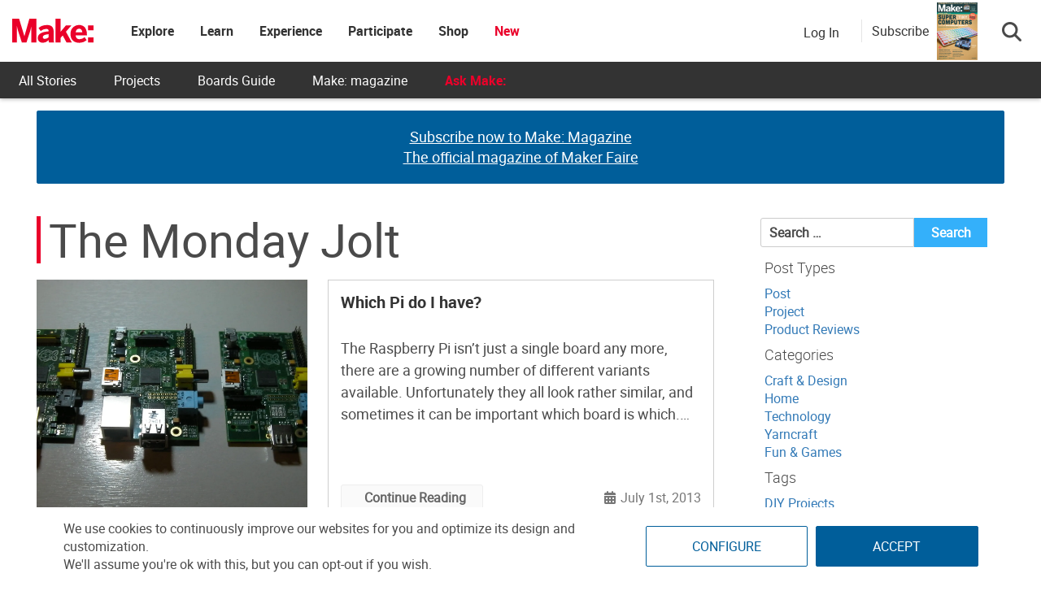

--- FILE ---
content_type: text/html; charset=utf-8
request_url: https://www.google.com/recaptcha/api2/aframe
body_size: 183
content:
<!DOCTYPE HTML><html><head><meta http-equiv="content-type" content="text/html; charset=UTF-8"></head><body><script nonce="36LxwCK26AteVV4ovSpdMw">/** Anti-fraud and anti-abuse applications only. See google.com/recaptcha */ try{var clients={'sodar':'https://pagead2.googlesyndication.com/pagead/sodar?'};window.addEventListener("message",function(a){try{if(a.source===window.parent){var b=JSON.parse(a.data);var c=clients[b['id']];if(c){var d=document.createElement('img');d.src=c+b['params']+'&rc='+(localStorage.getItem("rc::a")?sessionStorage.getItem("rc::b"):"");window.document.body.appendChild(d);sessionStorage.setItem("rc::e",parseInt(sessionStorage.getItem("rc::e")||0)+1);localStorage.setItem("rc::h",'1769664705235');}}}catch(b){}});window.parent.postMessage("_grecaptcha_ready", "*");}catch(b){}</script></body></html>

--- FILE ---
content_type: application/javascript
request_url: https://prism.app-us1.com/?a=1000801328&u=https%3A%2F%2Fmakezine.com%2Ftag%2Fthe-monday-jolt
body_size: 125
content:
window.visitorGlobalObject=window.visitorGlobalObject||window.prismGlobalObject;window.visitorGlobalObject.setVisitorId('fb9abda0-e9f8-4638-a074-f28eeac8d930', '1000801328');window.visitorGlobalObject.setWhitelistedServices('tracking', '1000801328');

--- FILE ---
content_type: application/javascript; charset=utf-8
request_url: https://fundingchoicesmessages.google.com/f/AGSKWxUC1EDcgGJ8Q897y6ezN0mzrOdO0XI-bl7wZ2cnuY6lPveSDvDswxgr1JTyomXqtomKdcsjrLiisviPAdBXWwGziGMN0GAoS8fdrUhP9l4ELpUdCeGFxNEMzg0DF143M5yCmq69t13-KYRa03zJyQ0Wz_xmD_5F9QRPYD7zePW4u5b3ka2ufpfOKoFq/_.ads-min./footad._600-90./repeat_adv.-advertorial.
body_size: -1284
content:
window['4efe4223-58d7-4f90-8dfe-24d48c4530c5'] = true;

--- FILE ---
content_type: text/javascript;charset=UTF-8
request_url: https://make.activehosted.com/f/embed.php?id=19
body_size: 9829
content:
window.cfields = [];
window._show_thank_you = function(id, message, trackcmp_url, email) {
    var form = document.getElementById('_form_' + id + '_'), thank_you = form.querySelector('._form-thank-you');
    form.querySelector('._form-content').style.display = 'none';
    thank_you.innerHTML = message;
    thank_you.style.display = 'block';
    const vgoAlias = typeof visitorGlobalObjectAlias === 'undefined' ? 'vgo' : visitorGlobalObjectAlias;
    var visitorObject = window[vgoAlias];
    if (email && typeof visitorObject !== 'undefined') {
        visitorObject('setEmail', email);
        visitorObject('update');
    } else if (typeof(trackcmp_url) != 'undefined' && trackcmp_url) {
        // Site tracking URL to use after inline form submission.
        _load_script(trackcmp_url);
    }
    if (typeof window._form_callback !== 'undefined') window._form_callback(id);
    thank_you.setAttribute('tabindex', '-1');
    thank_you.focus();
};
window._show_unsubscribe = function(id, message, trackcmp_url, email) {
    var form = document.getElementById('_form_' + id + '_'), unsub = form.querySelector('._form-thank-you');
    var branding = form.querySelector('._form-branding');
    if (branding) {
        branding.style.display = 'none';
    }
    form.querySelector('._form-content').style.display = 'none';
    unsub.style.display = 'block';
    form.insertAdjacentHTML('afterend', message)
    const vgoAlias = typeof visitorGlobalObjectAlias === 'undefined' ? 'vgo' : visitorGlobalObjectAlias;
    var visitorObject = window[vgoAlias];
    if (email && typeof visitorObject !== 'undefined') {
        visitorObject('setEmail', email);
        visitorObject('update');
    } else if (typeof(trackcmp_url) != 'undefined' && trackcmp_url) {
        // Site tracking URL to use after inline form submission.
        _load_script(trackcmp_url);
    }
    if (typeof window._form_callback !== 'undefined') window._form_callback(id);
};
window._show_error = function(id, message, html) {
    var form = document.getElementById('_form_' + id + '_'),
        err = document.createElement('div'),
        button = form.querySelector('button[type="submit"]'),
        old_error = form.querySelector('._form_error');
    if (old_error) old_error.parentNode.removeChild(old_error);
    err.innerHTML = message;
    err.className = '_error-inner _form_error _no_arrow';
    var wrapper = document.createElement('div');
    wrapper.className = '_form-inner _show_be_error';
    wrapper.appendChild(err);
    button.parentNode.insertBefore(wrapper, button);
    var submitButton = form.querySelector('[id^="_form"][id$="_submit"]');
    submitButton.disabled = false;
    submitButton.classList.remove('processing');
    if (html) {
        var div = document.createElement('div');
        div.className = '_error-html';
        div.innerHTML = html;
        err.appendChild(div);
    }
};
window._show_pc_confirmation = function(id, header, detail, show, email) {
    var form = document.getElementById('_form_' + id + '_'), pc_confirmation = form.querySelector('._form-pc-confirmation');
    if (pc_confirmation.style.display === 'none') {
        form.querySelector('._form-content').style.display = 'none';
        pc_confirmation.innerHTML = "<div class='_form-title'>" + header + "</div>" + "<p>" + detail + "</p>" +
        "<button class='_submit' id='hideButton'>Manage preferences</button>";
        pc_confirmation.style.display = 'block';
        var mp = document.querySelector('input[name="mp"]');
        mp.value = '0';
    } else {
        form.querySelector('._form-content').style.display = 'inline';
        pc_confirmation.style.display = 'none';
    }

    var hideButton = document.getElementById('hideButton');
    // Add event listener to the button
    hideButton.addEventListener('click', function() {
        var submitButton = document.querySelector('#_form_19_submit');
        submitButton.disabled = false;
        submitButton.classList.remove('processing');
        var mp = document.querySelector('input[name="mp"]');
        mp.value = '1';
        const cacheBuster = new URL(window.location.href);
        cacheBuster.searchParams.set('v', new Date().getTime());
        window.location.href = cacheBuster.toString();
    });

    const vgoAlias = typeof visitorGlobalObjectAlias === 'undefined' ? 'vgo' : visitorGlobalObjectAlias;
    var visitorObject = window[vgoAlias];
    if (email && typeof visitorObject !== 'undefined') {
        visitorObject('setEmail', email);
        visitorObject('update');
    } else if (typeof(trackcmp_url) != 'undefined' && trackcmp_url) {
        // Site tracking URL to use after inline form submission.
        _load_script(trackcmp_url);
    }
    if (typeof window._form_callback !== 'undefined') window._form_callback(id);
};
window._load_script = function(url, callback, isSubmit) {
    var head = document.querySelector('head'), script = document.createElement('script'), r = false;
    var submitButton = document.querySelector('#_form_19_submit');
    script.charset = 'utf-8';
    script.src = url;
    if (callback) {
        script.onload = script.onreadystatechange = function() {
            if (!r && (!this.readyState || this.readyState == 'complete')) {
                r = true;
                callback();
            }
        };
    }
    script.onerror = function() {
        if (isSubmit) {
            if (script.src.length > 10000) {
                _show_error("697AEFC37098C", "Sorry, your submission failed. Please shorten your responses and try again.");
            } else {
                _show_error("697AEFC37098C", "Sorry, your submission failed. Please try again.");
            }
            submitButton.disabled = false;
            submitButton.classList.remove('processing');
        }
    }

    head.appendChild(script);
};
(function() {
    var iti;
    if (window.location.search.search("excludeform") !== -1) return false;
    var getCookie = function(name) {
        var match = document.cookie.match(new RegExp('(^|; )' + name + '=([^;]+)'));
        return match ? match[2] : localStorage.getItem(name);
    }
    var setCookie = function(name, value) {
        var now = new Date();
        var time = now.getTime();
        var expireTime = time + 1000 * 60 * 60 * 24 * 365;
        now.setTime(expireTime);
        document.cookie = name + '=' + value + '; expires=' + now + ';path=/; Secure; SameSite=Lax;';
        localStorage.setItem(name, value);
    }
    var addEvent = function(element, event, func) {
        if (element.addEventListener) {
            element.addEventListener(event, func);
        } else {
            var oldFunc = element['on' + event];
            element['on' + event] = function() {
                oldFunc.apply(this, arguments);
                func.apply(this, arguments);
            };
        }
    }
    var _removed = false;
    var _form_output = '\<style\>@import url(https:\/\/fonts.bunny.net\/css?family=ibm-plex-sans:400,600);\<\/style\>\<style\>\n#_form_697AEFC37098C_{font-size:14px;line-height:1.6;font-family:arial, helvetica, sans-serif;margin:0;box-shadow:0px 1px 13px 0px rgba(0, 0, 0, 0.3)}._form_hide{display:none;visibility:hidden}._form_show{display:block;visibility:visible}#_form_697AEFC37098C_._form-top{top:0}#_form_697AEFC37098C_._form-bottom{bottom:0}#_form_697AEFC37098C_._form-left{left:0}#_form_697AEFC37098C_._form-right{right:0}#_form_697AEFC37098C_ input[type=\"text\"],#_form_697AEFC37098C_ input[type=\"tel\"],#_form_697AEFC37098C_ input[type=\"date\"],#_form_697AEFC37098C_ textarea{padding:6px;height:auto;border:#979797 1px solid;border-radius:4px;color:#000;font-size:14px;-webkit-box-sizing:border-box;-moz-box-sizing:border-box;box-sizing:border-box}#_form_697AEFC37098C_ textarea{resize:none}#_form_697AEFC37098C_ input,#_form_697AEFC37098C_ input::placeholder{color:inherit !important}#_form_697AEFC37098C_ ._submit{-webkit-appearance:none;cursor:pointer;font-family:arial, sans-serif;font-size:14px;text-align:center;background:#005E9A !important;border:0 !important;-moz-border-radius:4px !important;-webkit-border-radius:4px !important;border-radius:4px !important;color:#FFFFFF !important;padding:10px !important}#_form_697AEFC37098C_ ._submit:disabled{cursor:not-allowed;opacity:0.4}#_form_697AEFC37098C_ ._submit.processing{position:relative}#_form_697AEFC37098C_ ._submit.processing::before{content:\"\";width:1em;height:1em;position:absolute;z-index:1;top:50%;left:50%;border:double 3px transparent;border-radius:50%;background-image:linear-gradient(#005E9A, #005E9A), conic-gradient(#005E9A, #FFFFFF);background-origin:border-box;background-clip:content-box, border-box;animation:1200ms ease 0s infinite normal none running _spin}#_form_697AEFC37098C_ ._submit.processing::after{content:\"\";position:absolute;top:0;bottom:0;left:0;right:0}@keyframes _spin{0%{transform:translate(-50%, -50%) rotate(90deg)}100%{transform:translate(-50%, -50%) rotate(450deg)}}#_form_697AEFC37098C_ ._close-icon{cursor:pointer;background-image:url(\"https:\/\/d226aj4ao1t61q.cloudfront.net\/esfkyjh1u_forms-close-dark.png\");background-repeat:no-repeat;background-size:14.2px 14.2px;position:absolute;display:block;top:11px;right:9px;overflow:hidden;width:16.2px;height:16.2px}#_form_697AEFC37098C_ ._close-icon:before{position:relative}#_form_697AEFC37098C_ ._form-body{margin-bottom:30px}#_form_697AEFC37098C_ ._form-image-left{width:150px;float:left}#_form_697AEFC37098C_ ._form-content-right{margin-left:164px}#_form_697AEFC37098C_ ._form-branding{color:#fff;font-size:10px;clear:both;text-align:left;margin-top:30px;font-weight:100}#_form_697AEFC37098C_ ._form-branding ._logo{display:block;width:130px;height:14px;margin-top:6px;background-image:url(\"https:\/\/d226aj4ao1t61q.cloudfront.net\/hh9ujqgv5_aclogo_li.png\");background-size:130px auto;background-repeat:no-repeat}#_form_697AEFC37098C_ .form-sr-only{position:absolute;width:1px;height:1px;padding:0;margin:-1px;overflow:hidden;clip:rect(0, 0, 0, 0);border:0}#_form_697AEFC37098C_ ._form-label,#_form_697AEFC37098C_ ._form_element ._form-label{font-weight:bold;margin-bottom:5px;display:block}#_form_697AEFC37098C_._dark ._form-branding{color:#333}#_form_697AEFC37098C_._dark ._form-branding ._logo{background-image:url(\"https:\/\/d226aj4ao1t61q.cloudfront.net\/jftq2c8s_aclogo_dk.png\")}#_form_697AEFC37098C_ ._form_element{position:relative;margin-bottom:10px;font-size:0;max-width:100%}#_form_697AEFC37098C_ ._form_element *{font-size:14px}#_form_697AEFC37098C_ ._form_element._clear{clear:both;width:100%;float:none}#_form_697AEFC37098C_ ._form_element._clear:after{clear:left}#_form_697AEFC37098C_ ._form_element input[type=\"text\"],#_form_697AEFC37098C_ ._form_element input[type=\"date\"],#_form_697AEFC37098C_ ._form_element select,#_form_697AEFC37098C_ ._form_element textarea:not(.g-recaptcha-response){display:block;width:100%;-webkit-box-sizing:border-box;-moz-box-sizing:border-box;box-sizing:border-box;font-family:inherit}#_form_697AEFC37098C_ ._field-wrapper{position:relative}#_form_697AEFC37098C_ ._inline-style{float:left}#_form_697AEFC37098C_ ._inline-style input[type=\"text\"]{width:150px}#_form_697AEFC37098C_ ._inline-style:not(._clear){margin-right:20px}#_form_697AEFC37098C_ ._form_element img._form-image{max-width:100%}#_form_697AEFC37098C_ ._form_element ._form-fieldset{border:0;padding:0.01em 0 0 0;margin:0;min-width:0}#_form_697AEFC37098C_ ._clear-element{clear:left}#_form_697AEFC37098C_ ._full_width{width:100%}#_form_697AEFC37098C_ ._form_full_field{display:block;width:100%;margin-bottom:10px}#_form_697AEFC37098C_ input[type=\"text\"]._has_error,#_form_697AEFC37098C_ textarea._has_error{border:#F37C7B 1px solid}#_form_697AEFC37098C_ input[type=\"checkbox\"]._has_error{outline:#F37C7B 1px solid}#_form_697AEFC37098C_ ._show_be_error{float:left}#_form_697AEFC37098C_ ._error{display:block;position:absolute;font-size:14px;z-index:10000001}#_form_697AEFC37098C_ ._error._above{padding-bottom:4px;bottom:39px;right:0}#_form_697AEFC37098C_ ._error._below{padding-top:8px;top:100%;right:0}#_form_697AEFC37098C_ ._error._above ._error-arrow{bottom:-4px;right:15px;border-left:8px solid transparent;border-right:8px solid transparent;border-top:8px solid #FFDDDD}#_form_697AEFC37098C_ ._error._below ._error-arrow{top:0;right:15px;border-left:8px solid transparent;border-right:8px solid transparent;border-bottom:8px solid #FFDDDD}#_form_697AEFC37098C_ ._error-inner{padding:12px 12px 12px 36px;background-color:#FFDDDD;background-image:url(\"data:image\/svg+xml,%3Csvg width=\'16\' height=\'16\' viewBox=\'0 0 16 16\' fill=\'none\' xmlns=\'http:\/\/www.w3.org\/2000\/svg\'%3E%3Cpath fill-rule=\'evenodd\' clip-rule=\'evenodd\' d=\'M16 8C16 12.4183 12.4183 16 8 16C3.58172 16 0 12.4183 0 8C0 3.58172 3.58172 0 8 0C12.4183 0 16 3.58172 16 8ZM9 3V9H7V3H9ZM9 13V11H7V13H9Z\' fill=\'%23CA0000\'\/%3E%3C\/svg%3E\");background-repeat:no-repeat;background-position:12px center;font-size:14px;font-family:arial, sans-serif;font-weight:600;line-height:16px;color:#000;text-align:center;text-decoration:none;-webkit-border-radius:4px;-moz-border-radius:4px;border-radius:4px;box-shadow:0 1px 4px rgba(31, 33, 41, 0.298295)}@media only screen and (max-width:319px){#_form_697AEFC37098C_ ._error-inner{padding:7px 7px 7px 25px;font-size:12px;line-height:12px;background-position:4px center;max-width:100px;white-space:nowrap;overflow:hidden;text-overflow:ellipsis}}#_form_697AEFC37098C_ ._error-inner._form_error{margin-bottom:5px;text-align:left}#_form_697AEFC37098C_ ._button-wrapper ._error-inner._form_error{position:static}#_form_697AEFC37098C_ ._error-inner._no_arrow{margin-bottom:10px}#_form_697AEFC37098C_ ._error-arrow{position:absolute;width:0;height:0}#_form_697AEFC37098C_ ._error-html{margin-bottom:10px}.pika-single{z-index:10000001 !important}#_form_697AEFC37098C_ input[type=\"text\"].datetime_date{width:69%;display:inline}#_form_697AEFC37098C_ select.datetime_time{width:29%;display:inline;height:32px}#_form_697AEFC37098C_ input[type=\"date\"].datetime_date{width:69%;display:inline-flex}#_form_697AEFC37098C_ input[type=\"time\"].datetime_time{width:29%;display:inline-flex}@media (min-width:320px) and (max-width:667px){::-webkit-scrollbar{display:none}#_form_697AEFC37098C_{margin:0;width:100%;min-width:100%;max-width:100%;box-sizing:border-box}#_form_697AEFC37098C_ *{-webkit-box-sizing:border-box;-moz-box-sizing:border-box;box-sizing:border-box;font-size:1em}#_form_697AEFC37098C_ ._form-content{margin:0;width:100%}#_form_697AEFC37098C_ ._form-inner{display:block;min-width:100%}#_form_697AEFC37098C_ ._form-title,#_form_697AEFC37098C_ ._inline-style{margin-top:0;margin-right:0;margin-left:0}#_form_697AEFC37098C_ ._form-title{font-size:1.2em}#_form_697AEFC37098C_ ._form_element{margin:0 0 20px;padding:0;width:100%}#_form_697AEFC37098C_ ._form-element,#_form_697AEFC37098C_ ._inline-style,#_form_697AEFC37098C_ input[type=\"text\"],#_form_697AEFC37098C_ label,#_form_697AEFC37098C_ p,#_form_697AEFC37098C_ textarea:not(.g-recaptcha-response){float:none;display:block;width:100%}#_form_697AEFC37098C_ ._row._checkbox-radio label{display:inline}#_form_697AEFC37098C_ ._row,#_form_697AEFC37098C_ p,#_form_697AEFC37098C_ label{margin-bottom:0.7em;width:100%}#_form_697AEFC37098C_ ._row input[type=\"checkbox\"],#_form_697AEFC37098C_ ._row input[type=\"radio\"]{margin:0 !important;vertical-align:middle !important}#_form_697AEFC37098C_ ._row input[type=\"checkbox\"]+span label{display:inline}#_form_697AEFC37098C_ ._row span label{margin:0 !important;width:initial !important;vertical-align:middle !important}#_form_697AEFC37098C_ ._form-image{max-width:100%;height:auto !important}#_form_697AEFC37098C_ input[type=\"text\"]{padding-left:10px;padding-right:10px;font-size:16px;line-height:1.3em;-webkit-appearance:none}#_form_697AEFC37098C_ input[type=\"radio\"],#_form_697AEFC37098C_ input[type=\"checkbox\"]{display:inline-block;width:1.3em;height:1.3em;font-size:1em;margin:0 0.3em 0 0;vertical-align:baseline}#_form_697AEFC37098C_ button[type=\"submit\"]{padding:20px;font-size:1.5em}#_form_697AEFC37098C_ ._inline-style{margin:20px 0 0 !important}#_form_697AEFC37098C_ ._inline-style input[type=\"text\"]{width:100%}}#_form_697AEFC37098C_ .sms_consent_checkbox{position:relative;width:100%;display:flex;align-items:flex-start;padding:20px 0}#_form_697AEFC37098C_ .sms_consent_checkbox input[type=\"checkbox\"]{float:left;margin:5px 10px 10px 0}#_form_697AEFC37098C_ .sms_consent_checkbox .sms_consent_message{display:inline;float:left;text-align:left;margin-bottom:10px;font-size:14px;color:#7D8799}#_form_697AEFC37098C_ .sms_consent_checkbox .sms_consent_message.sms_consent_mini{width:90%}#_form_697AEFC37098C_ .sms_consent_checkbox ._error._above{right:auto;bottom:0}#_form_697AEFC37098C_ .sms_consent_checkbox ._error._above ._error-arrow{right:auto;left:5px}@media (min-width:320px) and (max-width:667px){#_form_697AEFC37098C_ .sms_consent_checkbox ._error._above{top:-30px;left:0;bottom:auto}}#_form_697AEFC37098C_ .field-required{color:#FF0000}#_form_697AEFC37098C_{position:relative;text-align:left;margin:25px auto 0;padding:20px;-webkit-box-sizing:border-box;-moz-box-sizing:border-box;box-sizing:border-box;background:#FFFFFF !important;border:0;max-width:500px;-moz-border-radius:0px !important;-webkit-border-radius:0px !important;border-radius:0px !important;color:#000000}#_form_697AEFC37098C_ ._show_be_error{min-width:100%}#_form_697AEFC37098C_._inline-form,#_form_697AEFC37098C_._inline-form ._form-content{font-family:\"IBM Plex Sans\", Helvetica, sans-serif}#_form_697AEFC37098C_._inline-form ._row span:not(.field-required),#_form_697AEFC37098C_._inline-form ._row label{font-family:\"IBM Plex Sans\", Helvetica, sans-serif;font-size:14px;font-weight:400;line-height:1.6em}#_form_697AEFC37098C__inlineform input[type=\"text\"],#_form_697AEFC37098C__inlineform input[type=\"date\"],#_form_697AEFC37098C__inlineform input[type=\"tel\"],#_form_697AEFC37098C__inlineform select,#_form_697AEFC37098C__inlineform textarea:not(.g-recaptcha-response){font-family:\"IBM Plex Sans\", Helvetica, sans-serif;font-size:14px;font-weight:400;font-color:#000000;line-height:1.6em}#_form_697AEFC37098C_._inline-form ._html-code *:not(h1, h2, h3, h4, h5, h6),#_form_697AEFC37098C_._inline-form .sms_consent_message,#_form_697AEFC37098C_._inline-form ._form-thank-you{font-family:\"IBM Plex Sans\", Helvetica, sans-serif}#_form_697AEFC37098C_._inline-form ._form-label,#_form_697AEFC37098C_._inline-form ._form-emailidentifier,#_form_697AEFC37098C_._inline-form ._form-checkbox-option-label{font-family:\"IBM Plex Sans\", Helvetica, sans-serif;font-size:14px;font-weight:700;line-height:1.6em}#_form_697AEFC37098C_._inline-form ._submit{margin-top:12px;font-family:\"IBM Plex Sans\", Helvetica, sans-serif}#_form_697AEFC37098C_._inline-form ._html-code h1,#_form_697AEFC37098C_._inline-form ._html-code h2,#_form_697AEFC37098C_._inline-form ._html-code h3,#_form_697AEFC37098C_._inline-form ._html-code h4,#_form_697AEFC37098C_._inline-form ._html-code h5,#_form_697AEFC37098C_._inline-form ._html-code h6,#_form_697AEFC37098C_._inline-form ._form-title{font-size:22px;line-height:normal;font-weight:600;margin-bottom:0;display:block}#_form_697AEFC37098C_._inline-form ._form-branding{font-family:\"IBM Plex Sans\", Helvetica, sans-serif;font-size:13px;font-weight:100;font-style:normal;text-decoration:none}#_form_697AEFC37098C_:before,#_form_697AEFC37098C_:after{content:\" \";display:table}#_form_697AEFC37098C_:after{clear:both}#_form_697AEFC37098C_._inline-style{width:auto;display:inline-block}#_form_697AEFC37098C_._inline-style input[type=\"text\"],#_form_697AEFC37098C_._inline-style input[type=\"date\"]{padding:10px 12px}#_form_697AEFC37098C_._inline-style button._inline-style{position:relative;top:27px}#_form_697AEFC37098C_._inline-style p{margin:0}#_form_697AEFC37098C_._inline-style ._button-wrapper{position:relative;margin:16px 12.5px 0 20px}#_form_697AEFC37098C_._inline-style ._button-wrapper:not(._clear){margin:0}#_form_697AEFC37098C_ ._form-thank-you{position:relative;left:0;right:0;text-align:center;font-size:18px}#_form_697AEFC37098C_ ._form-pc-confirmation ._submit{margin-top:16px}@media (min-width:320px) and (max-width:667px){#_form_697AEFC37098C_._inline-form._inline-style ._inline-style._button-wrapper{margin-top:20px !important;margin-left:0 !important}}#_form_697AEFC37098C_ .iti{width:100%}#_form_697AEFC37098C_ .iti.iti--allow-dropdown.iti--separate-dial-code{width:100%}#_form_697AEFC37098C_ .iti input{width:100%;border:#979797 1px solid;border-radius:4px}#_form_697AEFC37098C_ .iti--separate-dial-code .iti__selected-flag{background-color:#FFFFFF;border-radius:4px}#_form_697AEFC37098C_ .iti--separate-dial-code .iti__selected-flag:hover{background-color:rgba(0, 0, 0, 0.05)}#_form_697AEFC37098C_ .iti__country-list{border-radius:4px;margin-top:4px;min-width:460px}#_form_697AEFC37098C_ .iti__country-list--dropup{margin-bottom:4px}#_form_697AEFC37098C_ .phone-error-hidden{display:none}#_form_697AEFC37098C_ .phone-error{color:#E40E49}#_form_697AEFC37098C_ .phone-input-error{border:1px solid #E40E49 !important}#_form_697AEFC37098C_._inline-form ._form-content ._form-list-subscriptions-field fieldset{margin:0;margin-bottom:1.1428571429em;border:none;padding:0}#_form_697AEFC37098C_._inline-form ._form-content ._form-list-subscriptions-field fieldset:last-child{margin-bottom:0}#_form_697AEFC37098C_._inline-form ._form-content ._form-list-subscriptions-field legend{margin-bottom:1.1428571429em}#_form_697AEFC37098C_._inline-form ._form-content ._form-list-subscriptions-field label{display:flex;align-items:flex-start;justify-content:flex-start;margin-bottom:0.8571428571em}#_form_697AEFC37098C_._inline-form ._form-content ._form-list-subscriptions-field label:last-child{margin-bottom:0}#_form_697AEFC37098C_._inline-form ._form-content ._form-list-subscriptions-field input{margin:0;margin-right:8px}#_form_697AEFC37098C_._inline-form ._form-content ._form-list-subscriptions-field ._form-checkbox-option-label{display:block;font-weight:400;margin-top:-4px}#_form_697AEFC37098C_._inline-form ._form-content ._form-list-subscriptions-field ._form-checkbox-option-label-with-description{display:block;font-weight:700;margin-top:-4px}#_form_697AEFC37098C_._inline-form ._form-content ._form-list-subscriptions-field ._form-checkbox-option-description{margin:0;font-size:0.8571428571em}#_form_697AEFC37098C_._inline-form ._form-content ._form-list-subscriptions-field ._form-subscriptions-unsubscribe-all-description{line-height:normal;margin-top:-2px}\n#_form_697AEFC37098C_._form_19{width:100%;margin:0px auto;border:solid 2px #005E9A !important;padding:10px;border-radius:3px !important}#_form_697AEFC37098C_._form_19 label{display:none !important}#_form_697AEFC37098C_._form_19 ._submit{font-family:\"Roboto\" !important;height:auto;width:100%;border-radius:2px !important}#_form_697AEFC37098C_ ._x64850881 ._form-title{font-family:Roboto;color:#333}#_form_697AEFC37098C_._form_19 input{border-radius:2px !important}\<\/style\>\n\<form method=\"POST\" action=\"https://make.activehosted.com\/proc.php\" id=\"_form_697AEFC37098C_\" class=\"_form _form_19 _inline-form  _dark\" novalidate data-styles-version=\"5\"\>\n    \<input type=\"hidden\" name=\"u\" value=\"697AEFC37098C\" \/\>\n    \<input type=\"hidden\" name=\"f\" value=\"19\" \/\>\n    \<input type=\"hidden\" name=\"s\" \/\>\n    \<input type=\"hidden\" name=\"c\" value=\"0\" \/\>\n    \<input type=\"hidden\" name=\"m\" value=\"0\" \/\>\n    \<input type=\"hidden\" name=\"act\" value=\"sub\" \/\>\n    \<input type=\"hidden\" name=\"v\" value=\"2\" \/\>\n    \<input type=\"hidden\" name=\"or\" value=\"1bb409b1-0b54-494c-9065-daa3fdd99b49\" \/\>\n    \<div class=\"_form-content\"\>\n                            \<div class=\"_form_element _x64850881 _full_width _clear\" \>\n                            \<h2 class=\"_form-title\"\>Subscribe for the latest updates from Make:\<\/h2\>\n                    \<\/div\>\n                            \<div class=\"_form_element _x40558745 _full_width \" \>\n                            \<label for=\"firstname\" class=\"_form-label\"\>\n                                            First Name                                    \<\/label\>\n                \<div class=\"_field-wrapper\"\>\n                    \<input type=\"text\" id=\"firstname\" name=\"firstname\" placeholder=\"First Name\" \/\>\n                \<\/div\>\n                    \<\/div\>\n                            \<div class=\"_form_element _x86218699 _full_width \" \>\n                            \<label for=\"lastname\" class=\"_form-label\"\>\n                                            Last Name                                    \<\/label\>\n                \<div class=\"_field-wrapper\"\>\n                    \<input type=\"text\" id=\"lastname\" name=\"lastname\" placeholder=\"Last Name\" \/\>\n                \<\/div\>\n                    \<\/div\>\n                            \<div class=\"_form_element _x00631129 _full_width \" \>\n                            \<label for=\"email\" class=\"_form-label\"\>\n                                            Email\<span class=\"field-required\"\>*\<\/span\>                                    \<\/label\>\n                \<div class=\"_field-wrapper\"\>\n                    \<input type=\"text\" id=\"email\" name=\"email\" placeholder=\"Email\" required\/\>\n                \<\/div\>\n                    \<\/div\>\n            \n                                    \<div class=\"_button-wrapper _full_width\"\>\n                \<button id=\"_form_19_submit\" class=\"_submit\" type=\"submit\"\>Submit\<\/button\>\n            \<\/div\>\n                \<div class=\"_clear-element\"\>\<\/div\>\n    \<\/div\>\n    \<div class=\"_form-thank-you\" style=\"display:none;\"\>\<\/div\>\n    \<\/form\>\n';
            var _form_element = null, _form_elements = document.querySelectorAll('._form_19');
        for (var fe = 0; fe < _form_elements.length; fe++) {
            _form_element = _form_elements[fe];
            if (_form_element.innerHTML.trim() === '') break;
            _form_element = null;
        }
        if (!_form_element) {
            _form_element = document.createElement('div');
            if (!document.body) { document.firstChild.appendChild(document.createElement('body')); }
            document.body.appendChild(_form_element);
        }
        _form_element.innerHTML = _form_output;
        var form_to_submit = document.getElementById('_form_697AEFC37098C_');
    var allInputs = form_to_submit.querySelectorAll('input, select, textarea'), tooltips = [], submitted = false;

    var getUrlParam = function(name) {
        if (name.toLowerCase() !== 'email') {
            var params = new URLSearchParams(window.location.search);
            return params.get(name) || false;
        }
        // email is a special case because a plus is valid in the email address
        var qString = window.location.search;
        if (!qString) {
            return false;
        }
        var parameters = qString.substr(1).split('&');
        for (var i = 0; i < parameters.length; i++) {
            var parameter = parameters[i].split('=');
            if (parameter[0].toLowerCase() === 'email') {
                return parameter[1] === undefined ? true : decodeURIComponent(parameter[1]);
            }
        }
        return false;
    };

    var acctDateFormat = "%m/%d/%Y";
    var getNormalizedDate = function(date, acctFormat) {
        var decodedDate = decodeURIComponent(date);
        if (acctFormat && acctFormat.match(/(%d|%e).*%m/gi) !== null) {
            return decodedDate.replace(/(\d{2}).*(\d{2}).*(\d{4})/g, '$3-$2-$1');
        } else if (Date.parse(decodedDate)) {
            var dateObj = new Date(decodedDate);
            var year = dateObj.getFullYear();
            var month = dateObj.getMonth() + 1;
            var day = dateObj.getDate();
            return `${year}-${month < 10 ? `0${month}` : month}-${day < 10 ? `0${day}` : day}`;
        }
        return false;
    };

    var getNormalizedTime = function(time) {
        var hour, minutes;
        var decodedTime = decodeURIComponent(time);
        var timeParts = Array.from(decodedTime.matchAll(/(\d{1,2}):(\d{1,2})\W*([AaPp][Mm])?/gm))[0];
        if (timeParts[3]) { // 12 hour format
            var isPM = timeParts[3].toLowerCase() === 'pm';
            if (isPM) {
                hour = parseInt(timeParts[1]) === 12 ? '12' : `${parseInt(timeParts[1]) + 12}`;
            } else {
                hour = parseInt(timeParts[1]) === 12 ? '0' : timeParts[1];
            }
        } else { // 24 hour format
            hour = timeParts[1];
        }
        var normalizedHour = parseInt(hour) < 10 ? `0${parseInt(hour)}` : hour;
        var minutes = timeParts[2];
        return `${normalizedHour}:${minutes}`;
    };

    for (var i = 0; i < allInputs.length; i++) {
        var regexStr = "field\\[(\\d+)\\]";
        var results = new RegExp(regexStr).exec(allInputs[i].name);
        if (results != undefined) {
            allInputs[i].dataset.name = allInputs[i].name.match(/\[time\]$/)
                ? `${window.cfields[results[1]]}_time`
                : window.cfields[results[1]];
        } else {
            allInputs[i].dataset.name = allInputs[i].name;
        }
        var fieldVal = getUrlParam(allInputs[i].dataset.name);

        if (fieldVal) {
            if (allInputs[i].dataset.autofill === "false") {
                continue;
            }
            if (allInputs[i].type == "radio" || allInputs[i].type == "checkbox") {
                if (allInputs[i].value == fieldVal) {
                    allInputs[i].checked = true;
                }
            } else if (allInputs[i].type == "date") {
                allInputs[i].value = getNormalizedDate(fieldVal, acctDateFormat);
            } else if (allInputs[i].type == "time") {
                allInputs[i].value = getNormalizedTime(fieldVal);
            } else {
                allInputs[i].value = fieldVal;
            }
        }
    }

    var remove_tooltips = function() {
        for (var i = 0; i < tooltips.length; i++) {
            tooltips[i].tip.parentNode.removeChild(tooltips[i].tip);
        }
        tooltips = [];
    };
    var remove_tooltip = function(elem) {
        for (var i = 0; i < tooltips.length; i++) {
            if (tooltips[i].elem === elem) {
                tooltips[i].tip.parentNode.removeChild(tooltips[i].tip);
                tooltips.splice(i, 1);
                return;
            }
        }
    };
    var create_tooltip = function(elem, text) {
        var tooltip = document.createElement('div'),
            arrow = document.createElement('div'),
            inner = document.createElement('div'), new_tooltip = {};
        tooltip.id = `${elem.id}-error`;
        tooltip.setAttribute('role', 'alert')
        if (elem.type != 'radio' && (elem.type != 'checkbox' || elem.name === 'sms_consent')) {
            tooltip.className = '_error';
            arrow.className = '_error-arrow';
            inner.className = '_error-inner';
            inner.innerHTML = text;
            tooltip.appendChild(arrow);
            tooltip.appendChild(inner);
            elem.parentNode.appendChild(tooltip);
        } else {
            tooltip.className = '_error-inner _no_arrow';
            tooltip.innerHTML = text;
            elem.parentNode.insertBefore(tooltip, elem);
            new_tooltip.no_arrow = true;
        }
        new_tooltip.tip = tooltip;
        new_tooltip.elem = elem;
        tooltips.push(new_tooltip);
        return new_tooltip;
    };
    var resize_tooltip = function(tooltip) {
        var rect = tooltip.elem.getBoundingClientRect();
        var doc = document.documentElement,
            scrollPosition = rect.top - ((window.pageYOffset || doc.scrollTop)  - (doc.clientTop || 0));
        if (scrollPosition < 40) {
            tooltip.tip.className = tooltip.tip.className.replace(/ ?(_above|_below) ?/g, '') + ' _below';
        } else {
            tooltip.tip.className = tooltip.tip.className.replace(/ ?(_above|_below) ?/g, '') + ' _above';
        }
    };
    var resize_tooltips = function() {
        if (_removed) return;
        for (var i = 0; i < tooltips.length; i++) {
            if (!tooltips[i].no_arrow) resize_tooltip(tooltips[i]);
        }
    };
    var validate_field = function(elem, remove) {
        var tooltip = null, value = elem.value, no_error = true;
        remove ? remove_tooltip(elem) : false;
        elem.removeAttribute('aria-invalid');
        elem.removeAttribute('aria-describedby');
        if (elem.type != 'checkbox') elem.className = elem.className.replace(/ ?_has_error ?/g, '');
        if (elem.getAttribute('required') !== null) {
            if (elem.type == 'radio' || (elem.type == 'checkbox' && /any/.test(elem.className))) {
                var elems = form_to_submit.elements[elem.name];
                if (!(elems instanceof NodeList || elems instanceof HTMLCollection) || elems.length <= 1) {
                    no_error = elem.checked;
                }
                else {
                    no_error = false;
                    for (var i = 0; i < elems.length; i++) {
                        if (elems[i].checked) no_error = true;
                    }
                }
                if (!no_error) {
                    tooltip = create_tooltip(elem, "Please select an option.");
                }
            } else if (elem.type =='checkbox') {
                var elems = form_to_submit.elements[elem.name], found = false, err = [];
                no_error = true;
                for (var i = 0; i < elems.length; i++) {
                    if (elems[i].getAttribute('required') === null) continue;
                    if (!found && elems[i] !== elem) return true;
                    found = true;
                    elems[i].className = elems[i].className.replace(/ ?_has_error ?/g, '');
                    if (!elems[i].checked) {
                        no_error = false;
                        elems[i].className = elems[i].className + ' _has_error';
                        err.push("Checking %s is required".replace("%s", elems[i].value));
                    }
                }
                if (!no_error) {
                    tooltip = create_tooltip(elem, err.join('<br/>'));
                }
            } else if (elem.tagName == 'SELECT') {
                var selected = true;
                if (elem.multiple) {
                    selected = false;
                    for (var i = 0; i < elem.options.length; i++) {
                        if (elem.options[i].selected) {
                            selected = true;
                            break;
                        }
                    }
                } else {
                    for (var i = 0; i < elem.options.length; i++) {
                        if (elem.options[i].selected
                            && (!elem.options[i].value
                            || (elem.options[i].value.match(/\n/g)))
                        ) {
                            selected = false;
                        }
                    }
                }
                if (!selected) {
                    elem.className = elem.className + ' _has_error';
                    no_error = false;
                    tooltip = create_tooltip(elem, "Please select an option.");
                }
            } else if (value === undefined || value === null || value === '') {
                elem.className = elem.className + ' _has_error';
                no_error = false;
                tooltip = create_tooltip(elem, "This field is required.");
            }
        }
        if (no_error && elem.name == 'email') {
            if (!value.match(/^[\+_a-z0-9-'&=]+(\.[\+_a-z0-9-']+)*@[a-z0-9-]+(\.[a-z0-9-]+)*(\.[a-z]{2,})$/i)) {
                elem.className = elem.className + ' _has_error';
                no_error = false;
                tooltip = create_tooltip(elem, "Enter a valid email address.");
            }
        }
        if (no_error && (elem.id == 'phone')) {
            if (elem.value.trim() && typeof iti != 'undefined' && !iti.isValidNumber()) {
                elem.className = elem.className + ' _has_error';
                no_error = false;
                tooltip = create_tooltip(elem, "Enter a valid phone number.");
            }
        }
        if (no_error && /date_field/.test(elem.className)) {
            if (!value.match(/^\d\d\d\d-\d\d-\d\d$/)) {
                elem.className = elem.className + ' _has_error';
                no_error = false;
                tooltip = create_tooltip(elem, "Enter a valid date.");
            }
        }

        if (no_error && elem.name === 'sms_consent') {
            const phoneInput = document.getElementById('phone');
            const consentRequired = phoneInput.attributes.required || phoneInput.value.length > 0;
            const showError =  (consentRequired || !!elem.attributes.required) && !elem.checked;
            if (showError) {
                elem.className = elem.className + ' _has_error';
                no_error = false;
                tooltip = create_tooltip(elem, "Please check this box to continue");
            } else {
                elem.className = elem.className.replace(/ ?_has_error ?/g, '');
            }
        }
        tooltip ? resize_tooltip(tooltip) : false;
        if (!no_error && elem.hasAttribute('id')) {
            elem.setAttribute('aria-invalid', 'true');
            elem.setAttribute('aria-describedby', `${elem.id}-error`);
        }
        return no_error;
    };
    var needs_validate = function(el) {
        if(el.getAttribute('required') !== null){
            return true;
        }
        if((el.name === 'email' || el.id === 'phone' || el.id === 'sms_consent') && el.value !== ""){
            return true;
        }

        return false;
    };
    var validate_form = function(e) {
        var err = form_to_submit.querySelector('._form_error'), no_error = true;
        if (!submitted) {
            submitted = true;
            for (var i = 0, len = allInputs.length; i < len; i++) {
                var input = allInputs[i];
                if (needs_validate(input)) {
                    if (input.type == 'text' || input.type == 'number' || input.type == 'time' || input.type == 'tel') {
                        addEvent(input, 'blur', function() {
                            this.value = this.value.trim();
                            validate_field(this, true);
                        });
                        addEvent(input, 'input', function() {
                            validate_field(this, true);
                        });
                    } else if (input.type == 'radio' || input.type == 'checkbox') {
                        (function(el) {
                            function getElementsArray(name){
                                const value =  form_to_submit.elements[name];
                                if (Array.isArray(value)){
                                    return value;
                                }
                                return [value];
                            }
                            var radios = getElementsArray(el.name);
                            for (var i = 0; i < radios.length; i++) {
                                addEvent(radios[i], 'change', function() {
                                    validate_field(el, true);
                                });
                            }
                        })(input);
                    } else if (input.tagName == 'SELECT') {
                        addEvent(input, 'change', function() {
                            validate_field(this, true);
                        });
                    } else if (input.type == 'textarea'){
                        addEvent(input, 'input', function() {
                            validate_field(this, true);
                        });
                    }
                }
            }
        }
        remove_tooltips();
        for (var i = 0, len = allInputs.length; i < len; i++) {
            var elem = allInputs[i];
            if (needs_validate(elem)) {
                if (elem.tagName.toLowerCase() !== "select") {
                    elem.value = elem.value.trim();
                }
                validate_field(elem) ? true : no_error = false;
            }
        }
        if (!no_error && e) {
            e.preventDefault();
        }
        if (!no_error) {
            const firstFocusableError = form_to_submit.querySelector('._has_error:not([disabled])');
            if (firstFocusableError && typeof firstFocusableError.focus === 'function') {
                firstFocusableError.focus();
            }
        }
        resize_tooltips();
        return no_error;
    };
    addEvent(window, 'resize', resize_tooltips);
    addEvent(window, 'scroll', resize_tooltips);

    var _form_serialize = function(form){if(!form||form.nodeName!=="FORM"){return }var i,j,q=[];for(i=0;i<form.elements.length;i++){if(form.elements[i].name===""){continue}switch(form.elements[i].nodeName){case"INPUT":switch(form.elements[i].type){case"tel":q.push(form.elements[i].name+"="+encodeURIComponent(form.elements[i].previousSibling.querySelector('div.iti__selected-dial-code').innerText)+encodeURIComponent(" ")+encodeURIComponent(form.elements[i].value));break;case"text":case"number":case"date":case"time":case"hidden":case"password":case"button":case"reset":case"submit":q.push(form.elements[i].name+"="+encodeURIComponent(form.elements[i].value));break;case"checkbox":case"radio":if(form.elements[i].checked){q.push(form.elements[i].name+"="+encodeURIComponent(form.elements[i].value))}break;case"file":break}break;case"TEXTAREA":q.push(form.elements[i].name+"="+encodeURIComponent(form.elements[i].value));break;case"SELECT":switch(form.elements[i].type){case"select-one":q.push(form.elements[i].name+"="+encodeURIComponent(form.elements[i].value));break;case"select-multiple":for(j=0;j<form.elements[i].options.length;j++){if(form.elements[i].options[j].selected){q.push(form.elements[i].name+"="+encodeURIComponent(form.elements[i].options[j].value))}}break}break;case"BUTTON":switch(form.elements[i].type){case"reset":case"submit":case"button":q.push(form.elements[i].name+"="+encodeURIComponent(form.elements[i].value));break}break}}return q.join("&")};

    const formSupportsPost = false;
    var form_submit = function(e) {

        e.preventDefault();
        if (validate_form()) {
            if(form_to_submit.querySelector('input[name="phone"]') && typeof iti != 'undefined') {
                form_to_submit.querySelector('input[name="phone"]').value = iti.getNumber();
            }
            // use this trick to get the submit button & disable it using plain javascript
            var submitButton = e.target.querySelector('#_form_19_submit');
            submitButton.disabled = true;
            submitButton.classList.add('processing');
                    var serialized = _form_serialize(document.getElementById('_form_697AEFC37098C_')).replace(/%0A/g, '\\n');
            var err = form_to_submit.querySelector('._form_error');
            err ? err.parentNode.removeChild(err) : false;
            async function submitForm() {
                var formData = new FormData();
                const searchParams = new URLSearchParams(serialized);
                searchParams.forEach((value, key) => {
                    if (key !== 'hideButton') {
                        formData.append(key, value);
                    }
                });
                let request = {
                    headers: {
                        "Accept": "application/json"
                    },
                    body: formData,
                    method: "POST"
                };

                let pageUrlParams = new URLSearchParams(window.location.search);
                if (pageUrlParams.has('t')) {
                    request.headers.Authorization = 'Bearer ' + pageUrlParams.get('t');
                }
                const response = await fetch('https://make.activehosted.com/proc.php?jsonp=true', request);

                return response.json();
            }
            if (formSupportsPost) {
                submitForm().then((data) => {
                    eval(data.js);
                }).catch(() => {
                    _show_error("697AEFC37098C", "Sorry, your submission failed. Please try again.");
                });
            } else {
                _load_script('https://make.activehosted.com/proc.php?' + serialized + '&jsonp=true', null, true);
            }
        }
        return false;
    };
    addEvent(form_to_submit, 'submit', form_submit);
})();
